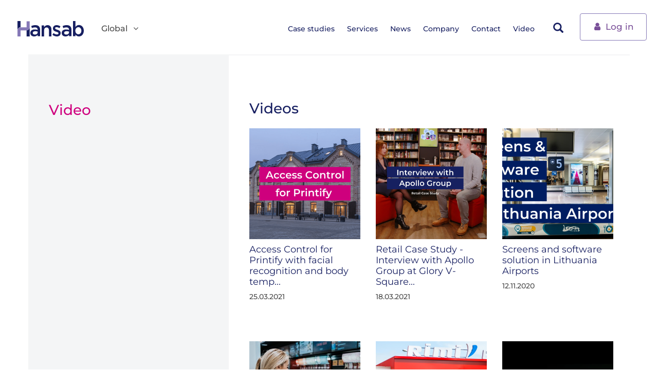

--- FILE ---
content_type: text/html; charset=utf-8
request_url: https://www.hansab.com/en/videos
body_size: 6299
content:
 <!DOCTYPE html>
<html lang="en" dir="ltr" prefix="content: http://purl.org/rss/1.0/modules/content/ dc: http://purl.org/dc/terms/ foaf: http://xmlns.com/foaf/0.1/ rdfs: http://www.w3.org/2000/01/rdf-schema# sioc: http://rdfs.org/sioc/ns# sioct: http://rdfs.org/sioc/types# skos: http://www.w3.org/2004/02/skos/core# xsd: http://www.w3.org/2001/XMLSchema#">
<head profile="http://www.w3.org/1999/xhtml/vocab">
        <!-- Google Tag Manager -->
      <script>(function(w,d,s,l,i){w[l]=w[l]||[];w[l].push({'gtm.start':
              new Date().getTime(),event:'gtm.js'});var f=d.getElementsByTagName(s)[0],
            j=d.createElement(s),dl=l!='dataLayer'?'&l='+l:'';j.async=true;j.src=
            ' https://www.googletagmanager.com/gtm.js?id='+i+dl;f.parentNode.insertBefore(j,f);
        })(window,document,'script','dataLayer','GTM-WRGDHR');</script>
      <!-- End Google Tag Manager -->
    <meta http-equiv="X-UA-Compatible" content="IE=Edge">
  <meta charset="utf-8">
  <meta name="viewport" content="width=device-width, initial-scale=1.0">
  <meta name="msvalidate.01" content="C2D0F492F7D51AEA597C5397DD2B21F1" />
  <meta http-equiv="Content-Type" content="text/html; charset=utf-8" />
<link rel="shortcut icon" href="https://www.hansab.com/sites/all/themes/hansab/imgs/favicon.ico" type="image/vnd.microsoft.icon" />
<meta name="generator" content="Drupal 7 (http://drupal.org)" />
<link rel="canonical" href="https://www.hansab.com/en/videos" />
<link rel="shortlink" href="https://www.hansab.com/en/node/4589" />
<meta property="og:site_name" content="Hansab Global" />
<meta property="og:type" content="article" />
<meta property="og:url" content="https://www.hansab.com/en/videos" />
<meta property="og:title" content="Videos" />
<meta property="og:updated_time" content="2021-03-18T14:06:31+02:00" />
<meta property="og:image" content="https://www.hansab.com/sites/all/themes/hansab/imgs/hansab-logo.svg" />
<meta property="article:published_time" content="2018-01-12T15:29:57+02:00" />
<meta property="article:modified_time" content="2021-03-18T14:06:31+02:00" />
<meta name="google-site-verification" content="8PgyhT4arYZJTJBxbfOaOVBsC178_rxSWHv3N1dX_jA" />
  <title>Videos | Hansab Global</title>
  <link type="text/css" rel="stylesheet" href="https://www.hansab.com/sites/default/files/css/css_lQaZfjVpwP_oGNqdtWCSpJT1EMqXdMiU84ekLLxQnc4.css" media="all" />
<link type="text/css" rel="stylesheet" href="https://www.hansab.com/sites/default/files/css/css_UnHSfCXZ0vO4QcS-ytRS9lKq9qzvJRv6nimEJ8rAvZQ.css" media="all" />
<link type="text/css" rel="stylesheet" href="https://www.hansab.com/sites/default/files/css/css_upHg-FSNg4py2FLUYpfkdiJCUJk4Pa2tNPWNZm-CLDk.css" media="all" />
<link type="text/css" rel="stylesheet" href="https://www.hansab.com/sites/default/files/css/css_xTwqCZc1u69g5FjYM8UL6gdcZJFYupPD6Z9I42u4BMQ.css" media="all" />
  <!-- HTML5 element support for IE6-8 -->
  <!--[if lt IE 9]>
    <script src="//html5shiv.googlecode.com/svn/trunk/html5.js"></script>
  <![endif]-->
  <script src="https://www.hansab.com/sites/default/files/js/js_6UR8aB1w5-y_vdUUdWDWlX2QhWu_qIXlEGEV48YgV-c.js"></script>
<script src="https://www.hansab.com/sites/default/files/js/js_onbE0n0cQY6KTDQtHO_E27UBymFC-RuqypZZ6Zxez-o.js"></script>
<script src="https://www.hansab.com/sites/default/files/js/js_gHk2gWJ_Qw_jU2qRiUmSl7d8oly1Cx7lQFrqcp3RXcI.js"></script>
<script src="https://www.hansab.com/sites/default/files/js/js_POYkqpsu1etV_SOPbroXmXjQxv4petpPq-4yxNqalYs.js"></script>
<script src="https://www.googletagmanager.com/gtag/js?id=UA-8075721-1"></script>
<script>window.dataLayer = window.dataLayer || [];function gtag(){dataLayer.push(arguments)};gtag("js", new Date());gtag("set", "developer_id.dMDhkMT", true);gtag("config", "UA-8075721-1", {"groups":"default","anonymize_ip":true});</script>
<script src="https://www.hansab.com/sites/default/files/js/js_TyJjcRhKKQ5UB_wH9MkZTeTwOpb7Wa8wOd95H1MMxSM.js"></script>
<script>jQuery.extend(Drupal.settings, {"basePath":"\/","pathPrefix":"en\/","setHasJsCookie":0,"ajaxPageState":{"theme":"hansab","theme_token":"wD7FOoX-fzRP6s-lvUyUcWa40MIIMWd4p1Q9hEKFhVo","js":{"sites\/all\/themes\/bootstrap\/js\/bootstrap.js":1,"sites\/all\/modules\/jquery_update\/replace\/jquery\/2.2\/jquery.min.js":1,"misc\/jquery-extend-3.4.0.js":1,"misc\/jquery-html-prefilter-3.5.0-backport.js":1,"misc\/jquery.once.js":1,"misc\/drupal.js":1,"sites\/all\/modules\/jquery_update\/js\/jquery_browser.js":1,"misc\/form-single-submit.js":1,"sites\/all\/modules\/entityreference\/js\/entityreference.js":1,"sites\/all\/modules\/autoupload\/js\/autoupload.js":1,"sites\/all\/libraries\/echo\/dist\/echo.min.js":1,"sites\/all\/modules\/google_analytics\/googleanalytics.js":1,"sites\/all\/modules\/lazyloader\/lazyloader.js":1,"https:\/\/www.googletagmanager.com\/gtag\/js?id=UA-8075721-1":1,"0":1,"sites\/all\/themes\/hansab\/js\/main.js":1},"css":{"modules\/system\/system.base.css":1,"sites\/all\/modules\/availability_calendars\/availability_calendar.base.css":1,"public:\/\/availability_calendar\/availability_calendar.css":1,"sites\/all\/modules\/calendar\/css\/calendar_multiday.css":1,"sites\/all\/modules\/domain\/domain_nav\/domain_nav.css":1,"modules\/field\/theme\/field.css":1,"modules\/node\/node.css":1,"sites\/all\/modules\/ubercart\/uc_order\/uc_order.css":1,"sites\/all\/modules\/ubercart\/uc_product\/uc_product.css":1,"sites\/all\/modules\/youtube\/css\/youtube.css":1,"sites\/all\/modules\/views\/css\/views.css":1,"sites\/all\/modules\/lazyloader\/lazyloader.css":1,"sites\/all\/modules\/ckeditor\/css\/ckeditor.css":1,"sites\/all\/modules\/ctools\/css\/ctools.css":1,"sites\/all\/modules\/ajax_loader\/css\/throbber-general.css":1,"sites\/all\/modules\/ajax_loader\/css\/circle.css":1,"sites\/all\/themes\/hansab\/styles\/default.css":1,"sites\/all\/themes\/hansab\/styles\/override.css":1}},"autoupload":{"selectors":[],"predefined":{"managed_file":0,"media":0,"media_library":0}},"urlIsAjaxTrusted":{"\/en":true},"lazyloader":{"throttle":"50","offset":"250","debounce":1,"unload":0,"icon":"","offsetX":0,"offsetY":0},"googleanalytics":{"account":["UA-8075721-1"],"trackOutbound":1,"trackMailto":1,"trackDownload":1,"trackDownloadExtensions":"7z|aac|arc|arj|asf|asx|avi|bin|csv|doc(x|m)?|dot(x|m)?|exe|flv|gif|gz|gzip|hqx|jar|jpe?g|js|mp(2|3|4|e?g)|mov(ie)?|msi|msp|pdf|phps|png|ppt(x|m)?|pot(x|m)?|pps(x|m)?|ppam|sld(x|m)?|thmx|qtm?|ra(m|r)?|sea|sit|tar|tgz|torrent|txt|wav|wma|wmv|wpd|xls(x|m|b)?|xlt(x|m)|xlam|xml|z|zip"},"ajaxThrobber":{"markup":"\u003Cdiv class=\u0022ajax-throbber sk-circle\u0022\u003E\n              \u003Cdiv class=\u0022sk-circle1 sk-child\u0022\u003E\u003C\/div\u003E\n              \u003Cdiv class=\u0022sk-circle2 sk-child\u0022\u003E\u003C\/div\u003E\n              \u003Cdiv class=\u0022sk-circle3 sk-child\u0022\u003E\u003C\/div\u003E\n              \u003Cdiv class=\u0022sk-circle4 sk-child\u0022\u003E\u003C\/div\u003E\n              \u003Cdiv class=\u0022sk-circle5 sk-child\u0022\u003E\u003C\/div\u003E\n              \u003Cdiv class=\u0022sk-circle6 sk-child\u0022\u003E\u003C\/div\u003E\n              \u003Cdiv class=\u0022sk-circle7 sk-child\u0022\u003E\u003C\/div\u003E\n              \u003Cdiv class=\u0022sk-circle8 sk-child\u0022\u003E\u003C\/div\u003E\n              \u003Cdiv class=\u0022sk-circle9 sk-child\u0022\u003E\u003C\/div\u003E\n              \u003Cdiv class=\u0022sk-circle10 sk-child\u0022\u003E\u003C\/div\u003E\n              \u003Cdiv class=\u0022sk-circle11 sk-child\u0022\u003E\u003C\/div\u003E\n              \u003Cdiv class=\u0022sk-circle12 sk-child\u0022\u003E\u003C\/div\u003E\n            \u003C\/div\u003E","hideAjaxMessage":1},"bootstrap":{"anchorsFix":1,"anchorsSmoothScrolling":1,"formHasError":1,"popoverEnabled":1,"popoverOptions":{"animation":1,"html":0,"placement":"right","selector":"","trigger":"click","triggerAutoclose":1,"title":"","content":"","delay":0,"container":"body"},"tooltipEnabled":1,"tooltipOptions":{"animation":1,"html":0,"placement":"auto left","selector":"","trigger":"hover focus","delay":0,"container":"body"}}});</script>
</head>
<body class="html not-front not-logged-in no-sidebars page-node page-node- page-node-4589 node-type-page domain-www-hansab-com i18n-en" >
    <!-- Google Tag Manager (noscript) -->
    <noscript><iframe src=https://www.googletagmanager.com/ns.html?id=GTM-WRGDHR height="0" width="0" style="display:none;visibility:hidden"></iframe></noscript>
    <!-- End Google Tag Manager (noscript) -->

  <div id="skip-link">
    <a href="#main-content" class="element-invisible element-focusable">Skip to main content</a>
  </div>
    <header id="top" role="banner" class="navbar">
	 <div class="container">
			<div class="navbar-header">
									<a class="navbar-brand" href="/en" title="Home">
						<img src="https://www.hansab.com/sites/all/themes/hansab/imgs/hansab-logo.svg" alt="Home" />
					</a>
				                                          
  <div class="header-language"><div class="dropdown">
			<a aria-expanded="false" aria-haspopup="true" role="button" data-toggle="dropdown" class="dropdown-toggle" href="" id="drop1">
				Global<span class="icon-angle-down"></span>
			</a><ul aria-labelledby="drop1" class="dropdown-menu"><li><a href="https://www.hansab.ee/">Eesti</a></li>
<li><a href="https://www.hansab.lv/">Latvija</a></li>
<li><a href="https://www.hansab.lt/">Lietuva</a></li>
<li><a href="https://www.hansab.fi/">Suomi</a></li>
</ul></div></div>                                <!-- .btn-navbar is used as the toggle for collapsed navbar content -->
                <button aria-expanded="false" aria-controls="bs-navbar" data-target="#navbar" data-toggle="collapse" type="button" class="navbar-toggle collapsed">
                    <span class="sr-only">Toggle navigation</span>
                    <span class="icon-bar"></span>
                    <span class="icon-bar"></span>
                    <span class="icon-bar"></span>
                </button>
		    </div>

							<nav id="navbar" class="collapse navbar-collapse header-menu">
					 <ul class="nav navbar-nav"><li class="first collapsed"><a href="/en/solutions">Case studies</a></li>
<li class="leaf"><a href="/en/services-0">Services</a></li>
<li class="leaf"><a href="/en/news">News</a></li>
<li class="collapsed"><a href="/en/about-us" title="">Company</a></li>
<li class="collapsed"><a href="/en/our-people">Contact</a></li>
<li class="last expanded"><a href="/en/videos" title="" class="active">Video</a></li>
<li class="mobile-buttons"><div class="mobile-buttons-inner"><a class="btn btn-outline-purple" href="https://portal.hansab.ee/LT/Web_Forms/Login/Login.aspx?ReturnUrl=%2fLT" target="_blank"><span class="icon-user"></span> Log in</a></div></li> </ul>				</nav>
										            
   <div class="header-right-menu"><div class="header-search">      
  <form class="form-search content-search" action="/en" method="post" id="search-block-form" accept-charset="UTF-8"><h2 class="element-invisible">Search form</h2>
<div class="input-group"><input title="" placeholder="Search" class="form-control form-text" type="text" id="edit-search-block-form--2" name="search_block_form" value="" size="15" maxlength="128" /><span class="input-group-btn"><div class="btn btn-search search-tab-button"><span class="icon glyphicon glyphicon-search" aria-hidden="true"></span>
</div></span></div><div class="form-actions form-wrapper form-group" id="edit-actions"><button class="element-invisible btn btn-default form-submit" type="submit" id="edit-submit" name="op" value="Search">Search</button>
</div><input type="hidden" name="form_build_id" value="form-iZKKdWKBOmKFKA_F8NGgeZ3iuj5VoFNfO8HlgCX5dwo" />
<input type="hidden" name="form_id" value="search_block_form" />

</form></div><!--header-search--></div><div class="header-buttons"><a class="btn btn-outline-purple" href="https://portal.hansab.ee/LT/Web_Forms/Login/Login.aspx?ReturnUrl=%2fLT" target="_blank"><span class="icon-user"></span> Log in</a></div>  			     </div>
</header>
<div class="main-container">
	 <div class="no-padding-grid container">
		  <div class="main-container-content">
				<div class="row">
					 <div class="col-md-4 sidebar-wrapper" role="complementary">
							<div class="sidebar-wrapper-inner">
								 <div class="sidebar">
										 <h2>Video</h2>
										 								 </div><!--sidebar-->
							</div><!--affix-sidebar-->
					 </div><!--sidebar-wrapper-->
			
					 <div  class="col-md-8 content-wrapper" role="main">
						<article class="article">
									
																		<a id="main-content"></a>
																																									
															       <div class="region region-content">
      <section id="block-system-main" class="block block-system clearfix">
      
  
<article id="node-4589" class="node node-page clearfix" about="/en/videos" typeof="foaf:Document">
 
          <div class="row">
              <div class="col-sm-11">
                      <h1>Videos</h1>
     
            </div>
      </div><!--row-->
</article>
</section>
<section id="block-hansab-custom-videos-list" class="block block-hansab-custom clearfix">
      
  <div class="row list-group-wrapper news"><div class="list-group">

  <div class="col-sm-4 news-single">    
    <div class="news__caption">
      <div class="news__image-wrapper">
                      	 		 <img typeof="foaf:Image" class="img-responsive" data-echo="https://www.hansab.com/sites/default/files/styles/news_list/public/access_control_printify.png?itok=10pLBUQ2" data-icon="" src="https://www.hansab.com/sites/all/modules/lazyloader/image_placeholder.gif" alt="" /><noscript><img typeof="foaf:Image" class="img-responsive" src="https://www.hansab.com/sites/default/files/styles/news_list/public/access_control_printify.png?itok=10pLBUQ2" alt="" /></noscript>	  
              </div>
      <div class="news__overlay">        
          <div class="news__overlay-wrapper">
              <div class="news__overlay-body">
                  <a href="https://www.youtube.com/watch?v=lqey98QGc-o" data-toggle="lightbox"  data-gallery="6128" class="video_frame news__overlay-button">Watch</a>
              </div>
          </div>
          <div class="news__overlay-border"></div>
      </div>
    </div>
    <div class="news__title-wrapper">
      <a class="news__title-link">
        <h3>Access Control for Printify with facial recognition and body temp...</h3>
      </a>
      <div class="news__date">25.03.2021</div>
    </div>
  </div>



  <div class="col-sm-4 news-single">    
    <div class="news__caption">
      <div class="news__image-wrapper">
                      	 		 <img typeof="foaf:Image" class="img-responsive" data-echo="https://www.hansab.com/sites/default/files/styles/news_list/public/1aaaa_0.png?itok=Yn4qxq79" data-icon="" src="https://www.hansab.com/sites/all/modules/lazyloader/image_placeholder.gif" alt="" /><noscript><img typeof="foaf:Image" class="img-responsive" src="https://www.hansab.com/sites/default/files/styles/news_list/public/1aaaa_0.png?itok=Yn4qxq79" alt="" /></noscript>	  
              </div>
      <div class="news__overlay">        
          <div class="news__overlay-wrapper">
              <div class="news__overlay-body">
                  <a href="https://www.youtube.com/watch?v=pmpQZ_wD_zY" data-toggle="lightbox"  data-gallery="6098" class="video_frame news__overlay-button">Watch</a>
              </div>
          </div>
          <div class="news__overlay-border"></div>
      </div>
    </div>
    <div class="news__title-wrapper">
      <a class="news__title-link">
        <h3>Retail Case Study - Interview with Apollo Group at Glory V-Square...</h3>
      </a>
      <div class="news__date">18.03.2021</div>
    </div>
  </div>



  <div class="col-sm-4 news-single">    
    <div class="news__caption">
      <div class="news__image-wrapper">
                      	 		 <img typeof="foaf:Image" class="img-responsive" data-echo="https://www.hansab.com/sites/default/files/styles/news_list/public/copy_of_youtube_thumbnails.png?itok=227hOgJx" data-icon="" src="https://www.hansab.com/sites/all/modules/lazyloader/image_placeholder.gif" alt="" /><noscript><img typeof="foaf:Image" class="img-responsive" src="https://www.hansab.com/sites/default/files/styles/news_list/public/copy_of_youtube_thumbnails.png?itok=227hOgJx" alt="" /></noscript>	  
              </div>
      <div class="news__overlay">        
          <div class="news__overlay-wrapper">
              <div class="news__overlay-body">
                  <a href="https://www.youtube.com/watch?v=h-p8fg2WWcw&t=8s" data-toggle="lightbox"  data-gallery="5941" class="video_frame news__overlay-button">Watch</a>
              </div>
          </div>
          <div class="news__overlay-border"></div>
      </div>
    </div>
    <div class="news__title-wrapper">
      <a class="news__title-link">
        <h3>Screens and software solution in Lithuania Airports</h3>
      </a>
      <div class="news__date">12.11.2020</div>
    </div>
  </div>



  <div class="col-sm-4 news-single">    
    <div class="news__caption">
      <div class="news__image-wrapper">
                      	 		 <img typeof="foaf:Image" class="img-responsive" data-echo="https://www.hansab.com/sites/default/files/styles/news_list/public/apollo_0.jpg?itok=C4qO-qn7" data-icon="" src="https://www.hansab.com/sites/all/modules/lazyloader/image_placeholder.gif" alt="" /><noscript><img typeof="foaf:Image" class="img-responsive" src="https://www.hansab.com/sites/default/files/styles/news_list/public/apollo_0.jpg?itok=C4qO-qn7" alt="" /></noscript>	  
              </div>
      <div class="news__overlay">        
          <div class="news__overlay-wrapper">
              <div class="news__overlay-body">
                  <a href="https://www.youtube.com/watch?v=gtVPJxeXo3Q" data-toggle="lightbox"  data-gallery="5883" class="video_frame news__overlay-button">Watch</a>
              </div>
          </div>
          <div class="news__overlay-border"></div>
      </div>
    </div>
    <div class="news__title-wrapper">
      <a class="news__title-link">
        <h3>Apollo Cinemas self-service solution</h3>
      </a>
      <div class="news__date">21.09.2020</div>
    </div>
  </div>



  <div class="col-sm-4 news-single">    
    <div class="news__caption">
      <div class="news__image-wrapper">
                      	 		 <img typeof="foaf:Image" class="img-responsive" data-echo="https://www.hansab.com/sites/default/files/styles/news_list/public/1.png?itok=HjMITK4e" data-icon="" src="https://www.hansab.com/sites/all/modules/lazyloader/image_placeholder.gif" alt="" /><noscript><img typeof="foaf:Image" class="img-responsive" src="https://www.hansab.com/sites/default/files/styles/news_list/public/1.png?itok=HjMITK4e" alt="" /></noscript>	  
              </div>
      <div class="news__overlay">        
          <div class="news__overlay-wrapper">
              <div class="news__overlay-body">
                  <a href="https://www.youtube.com/watch?v=xm7_j-6_lg8" data-toggle="lightbox"  data-gallery="5824" class="video_frame news__overlay-button">Watch</a>
              </div>
          </div>
          <div class="news__overlay-border"></div>
      </div>
    </div>
    <div class="news__title-wrapper">
      <a class="news__title-link">
        <h3>Rimi Drive. Click and Collect solution</h3>
      </a>
      <div class="news__date">14.08.2020</div>
    </div>
  </div>



  <div class="col-sm-4 news-single">    
    <div class="news__caption">
      <div class="news__image-wrapper">
                      	 		 <img typeof="foaf:Image" class="img-responsive" data-echo="https://www.hansab.com/sites/default/files/styles/news_list/public/19.png?itok=UG1Wk2cD" data-icon="" src="https://www.hansab.com/sites/all/modules/lazyloader/image_placeholder.gif" alt="" /><noscript><img typeof="foaf:Image" class="img-responsive" src="https://www.hansab.com/sites/default/files/styles/news_list/public/19.png?itok=UG1Wk2cD" alt="" /></noscript>	  
              </div>
      <div class="news__overlay">        
          <div class="news__overlay-wrapper">
              <div class="news__overlay-body">
                  <a href="https://www.youtube.com/watch?v=Maiqfg5bQzs" data-toggle="lightbox"  data-gallery="5823" class="video_frame news__overlay-button">Watch</a>
              </div>
          </div>
          <div class="news__overlay-border"></div>
      </div>
    </div>
    <div class="news__title-wrapper">
      <a class="news__title-link">
        <h3>Entringo</h3>
      </a>
      <div class="news__date">14.08.2020</div>
    </div>
  </div>



  <div class="col-sm-4 news-single">    
    <div class="news__caption">
      <div class="news__image-wrapper">
                      	 		 <img typeof="foaf:Image" class="img-responsive" data-echo="https://www.hansab.com/sites/default/files/styles/news_list/public/27.png?itok=4OBFsNwl" data-icon="" src="https://www.hansab.com/sites/all/modules/lazyloader/image_placeholder.gif" alt="" /><noscript><img typeof="foaf:Image" class="img-responsive" src="https://www.hansab.com/sites/default/files/styles/news_list/public/27.png?itok=4OBFsNwl" alt="" /></noscript>	  
              </div>
      <div class="news__overlay">        
          <div class="news__overlay-wrapper">
              <div class="news__overlay-body">
                  <a href="https://www.youtube.com/watch?v=srLZRgGFIvM" data-toggle="lightbox"  data-gallery="5822" class="video_frame news__overlay-button">Watch</a>
              </div>
          </div>
          <div class="news__overlay-border"></div>
      </div>
    </div>
    <div class="news__title-wrapper">
      <a class="news__title-link">
        <h3>Digital screens on the display windows in Kaubamaja</h3>
      </a>
      <div class="news__date">14.08.2020</div>
    </div>
  </div>



  <div class="col-sm-4 news-single">    
    <div class="news__caption">
      <div class="news__image-wrapper">
                      	 		 <img typeof="foaf:Image" class="img-responsive" data-echo="https://www.hansab.com/sites/default/files/styles/news_list/public/25.png?itok=kpBSucGd" data-icon="" src="https://www.hansab.com/sites/all/modules/lazyloader/image_placeholder.gif" alt="" /><noscript><img typeof="foaf:Image" class="img-responsive" src="https://www.hansab.com/sites/default/files/styles/news_list/public/25.png?itok=kpBSucGd" alt="" /></noscript>	  
              </div>
      <div class="news__overlay">        
          <div class="news__overlay-wrapper">
              <div class="news__overlay-body">
                  <a href="https://www.youtube.com/watch?v=yqlbQPf17KE" data-toggle="lightbox"  data-gallery="5821" class="video_frame news__overlay-button">Watch</a>
              </div>
          </div>
          <div class="news__overlay-border"></div>
      </div>
    </div>
    <div class="news__title-wrapper">
      <a class="news__title-link">
        <h3>Gunnebo speed gates | Hansab Lithuania</h3>
      </a>
      <div class="news__date">14.08.2020</div>
    </div>
  </div>



  <div class="col-sm-4 news-single">    
    <div class="news__caption">
      <div class="news__image-wrapper">
                      	 		 <img typeof="foaf:Image" class="img-responsive" data-echo="https://www.hansab.com/sites/default/files/styles/news_list/public/32.png?itok=YTMYI3KK" data-icon="" src="https://www.hansab.com/sites/all/modules/lazyloader/image_placeholder.gif" alt="" /><noscript><img typeof="foaf:Image" class="img-responsive" src="https://www.hansab.com/sites/default/files/styles/news_list/public/32.png?itok=YTMYI3KK" alt="" /></noscript>	  
              </div>
      <div class="news__overlay">        
          <div class="news__overlay-wrapper">
              <div class="news__overlay-body">
                  <a href="https://www.youtube.com/watch?v=NyZDYnbMsjY" data-toggle="lightbox"  data-gallery="5820" class="video_frame news__overlay-button">Watch</a>
              </div>
          </div>
          <div class="news__overlay-border"></div>
      </div>
    </div>
    <div class="news__title-wrapper">
      <a class="news__title-link">
        <h3>Santaros medical city parking project</h3>
      </a>
      <div class="news__date">14.08.2020</div>
    </div>
  </div>



  <div class="col-sm-4 news-single">    
    <div class="news__caption">
      <div class="news__image-wrapper">
                      	 		 <img typeof="foaf:Image" class="img-responsive" data-echo="https://www.hansab.com/sites/default/files/styles/news_list/public/29.png?itok=dTbLIjNR" data-icon="" src="https://www.hansab.com/sites/all/modules/lazyloader/image_placeholder.gif" alt="" /><noscript><img typeof="foaf:Image" class="img-responsive" src="https://www.hansab.com/sites/default/files/styles/news_list/public/29.png?itok=dTbLIjNR" alt="" /></noscript>	  
              </div>
      <div class="news__overlay">        
          <div class="news__overlay-wrapper">
              <div class="news__overlay-body">
                  <a href="https://www.youtube.com/watch?v=B2exNjC6S-A" data-toggle="lightbox"  data-gallery="5468" class="video_frame news__overlay-button">Watch</a>
              </div>
          </div>
          <div class="news__overlay-border"></div>
      </div>
    </div>
    <div class="news__title-wrapper">
      <a class="news__title-link">
        <h3>Full-height turnstile in GYM! self-service sports club</h3>
      </a>
      <div class="news__date">21.10.2019</div>
    </div>
  </div>



  <div class="col-sm-4 news-single">    
    <div class="news__caption">
      <div class="news__image-wrapper">
                      	 		 <img typeof="foaf:Image" class="img-responsive" data-echo="https://www.hansab.com/sites/default/files/styles/news_list/public/hansab_corporate.jpg?itok=swVHwDa8" data-icon="" src="https://www.hansab.com/sites/all/modules/lazyloader/image_placeholder.gif" alt="" /><noscript><img typeof="foaf:Image" class="img-responsive" src="https://www.hansab.com/sites/default/files/styles/news_list/public/hansab_corporate.jpg?itok=swVHwDa8" alt="" /></noscript>	  
              </div>
      <div class="news__overlay">        
          <div class="news__overlay-wrapper">
              <div class="news__overlay-body">
                  <a href="https://www.youtube.com/watch?v=_nSHZ56gs0E" data-toggle="lightbox"  data-gallery="5277" class="video_frame news__overlay-button">Watch</a>
              </div>
          </div>
          <div class="news__overlay-border"></div>
      </div>
    </div>
    <div class="news__title-wrapper">
      <a class="news__title-link">
        <h3>Hansab 2.0 Corporate Video</h3>
      </a>
      <div class="news__date">30.04.2019</div>
    </div>
  </div>



  <div class="col-sm-4 news-single">    
    <div class="news__caption">
      <div class="news__image-wrapper">
                      	 		 <img typeof="foaf:Image" class="img-responsive" data-echo="https://www.hansab.com/sites/default/files/styles/news_list/public/capture_0.jpg?itok=fVG5DzKB" data-icon="" src="https://www.hansab.com/sites/all/modules/lazyloader/image_placeholder.gif" alt="" /><noscript><img typeof="foaf:Image" class="img-responsive" src="https://www.hansab.com/sites/default/files/styles/news_list/public/capture_0.jpg?itok=fVG5DzKB" alt="" /></noscript>	  
              </div>
      <div class="news__overlay">        
          <div class="news__overlay-wrapper">
              <div class="news__overlay-body">
                  <a href="https://www.youtube.com/watch?v=p2NA66Ls1b8" data-toggle="lightbox"  data-gallery="5239" class="video_frame news__overlay-button">Watch</a>
              </div>
          </div>
          <div class="news__overlay-border"></div>
      </div>
    </div>
    <div class="news__title-wrapper">
      <a class="news__title-link">
        <h3>Digital Signage in Olympic Casino</h3>
      </a>
      <div class="news__date">07.03.2019</div>
    </div>
  </div>

</div><!--list-group--></div><!--row--><div class="text-center"><ul class="pagination"><li class="active"><span>1</span></li>
<li><a title="Go to page 2" href="/en/videos?page=1">2</a></li>
<li><a title="Go to page 3" href="/en/videos?page=2">3</a></li>
<li class="next"><a href="/en/videos?page=1">next</a></li>
<li class="pager-last"><a href="/en/videos?page=2">last</a></li>
</ul></div></section>
    </div>
  							 						 </article><!--article-->
					 </div><!--content-wrapper-->
				</div>
			</div><!--main-container-content-->
	 </div><!--no-padding-grid-->
</div><!--main-container-->
<footer role="contentinfo" class="footer" id="footer">
    <div class="container">
        <div class="row m-0">
            <div class="col-lg-3 col-sm-4">
                <div class="footer__column links">
                        <div class="region region-footer-col-1">
      <section id="block-hansab-domain-footer-contacts" class="block block-hansab-domain clearfix">
      
  <div class="links__link">
                    <h3>General info</h3>
                    <div class="footer__icon">
                        <span class="round-icon icon-phone"></span>
                        <a href="tel:+3726059800">+372 605 9800</a>
                    </div>
                </div></section>
    </div>
                  </div>
            </div>

            <div class="col-lg-3 col-sm-4">
                <div class="footer__column">
                        <div class="region region-footer-col-2">
      <section id="block-hansab-domain-domain-switcher-footer" class="block block-hansab-domain clearfix">
      
  <h3>Select an area</h3><ul class="footer__region"><li class="footer__region--active"><a href="https://www.hansab.com/"><span class="round-icon icon-globe-alt"></span> Global</a></li>
<li class=""><a href="https://www.hansab.ee/">Eesti</a></li>
<li class=""><a href="https://www.hansab.lv/">Latvija</a></li>
<li class=""><a href="https://www.hansab.lt/">Lietuva</a></li>
<li class=""><a href="https://www.hansab.fi/">Suomi</a></li>
</ul></section>
    </div>
                  </div>
            </div>

            <div class="col-lg-3 col-sm-4">
                <div class="footer__column">
                          <div class="region region-footer-bottom">
      <section id="block-system-main-menu" class="block block-system block-menu clearfix">
      
  <ul class="footer__nav"><li class="first collapsed"><a href="/en/solutions">Case studies</a></li>
<li class="leaf"><a href="/en/services-0">Services</a></li>
<li class="leaf"><a href="/en/news">News</a></li>
<li class="collapsed"><a href="/en/about-us" title="">Company</a></li>
<li class="collapsed"><a href="/en/our-people">Contact</a></li>
<li class="last expanded"><a href="/en/videos" title="" class="active">Video</a></li>
</ul></section>
    </div>
                  </div>
            </div>

            <div class="col-lg-3 col-sm-4">
                <div class="footer__column contacts">
                                        <a class="navbar-brand" href="/en" title="Home">
                          <img src="https://www.hansab.com/sites/all/themes/hansab/imgs/hansab-logo.svg" alt="Home" />
                      </a>
                                          <div class="region region-footer">
      <section id="block-block-1" class="block block-block clearfix">
      
  <address>Hansab Group OÜ<br />
Keevise 11<br />
Tallinn<br />
11415<br />
Estonia</p>
<p>KMKR: EE100063756</address>
</section>
    </div>
  
                    <div class="footer__social">
                                                <a href="https://www.facebook.com/HansabGroup" target="_blank" class="btn"><span class="icon-facebook"></span></a>
                                                                      <a href="https://www.linkedin.com/company/hansab" target="_blank" class="btn"><span class="icon-linkedin"></span></a>
                                                                      <a href="https://www.instagram.com/lifeathansab" target="_blank" class="btn"><span class="icon-instagram"></span></a>
                                          </div>
                </div>
            </div>
        </div>
    </div>
    <!--container-->
</footer>  <script src="https://www.hansab.com/sites/default/files/js/js_MRdvkC2u4oGsp5wVxBG1pGV5NrCPW3mssHxIn6G9tGE.js"></script>
</body>
</html>
